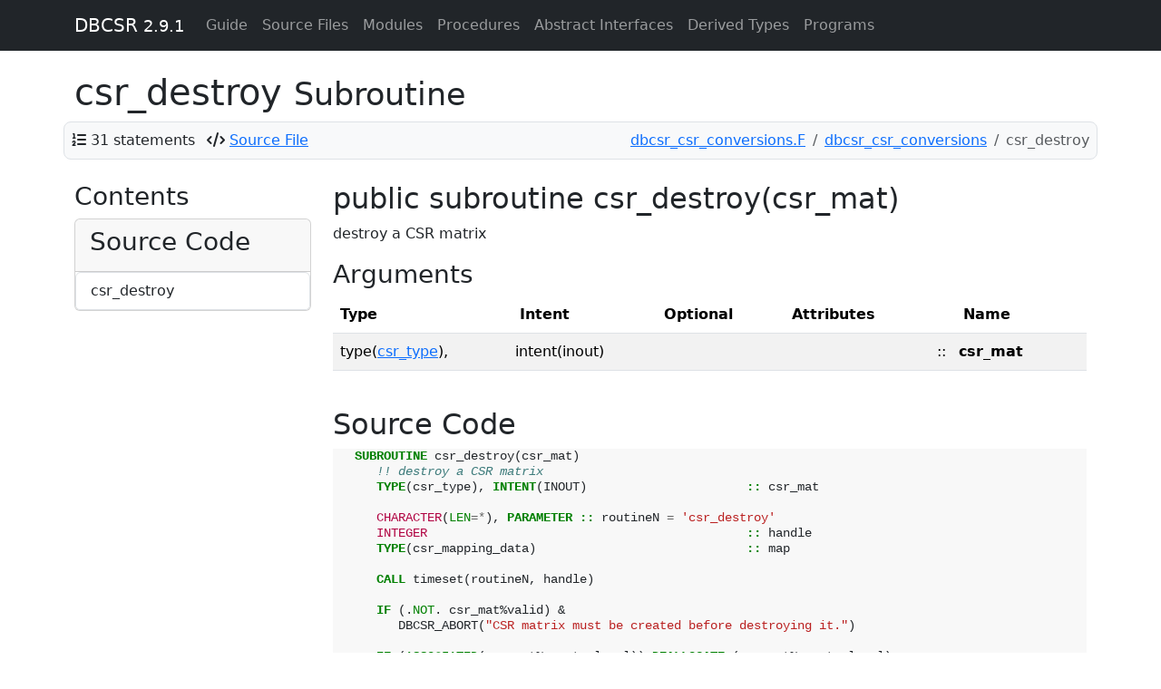

--- FILE ---
content_type: text/html; charset=utf-8
request_url: https://cp2k.github.io/dbcsr/develop/proc/csr_destroy.html
body_size: 2984
content:
<!-- -*- mode: jinja2 -*- -->

<!DOCTYPE html>
<html lang="en">
  <head>
    <meta charset="utf-8">
    <meta http-equiv="X-UA-Compatible" content="IE=edge">
    <meta name="viewport" content="width=device-width, initial-scale=1">
      <meta name="description" content="">
    <meta name="author" content="DBCSR Authors" >
    <link rel="icon" href="../favicon.png">

    <title>csr_destroy &ndash; DBCSR</title>

    <!-- Bootstrap -->
    <link href="https://cdn.jsdelivr.net/npm/bootstrap@5.3.3/dist/css/bootstrap.min.css" rel="stylesheet"
          integrity="sha384-QWTKZyjpPEjISv5WaRU9OFeRpok6YctnYmDr5pNlyT2bRjXh0JMhjY6hW+ALEwIH" crossorigin="anonymous">
    <script src="https://cdn.jsdelivr.net/npm/bootstrap@5.3.3/dist/js/bootstrap.bundle.min.js"
            integrity="sha384-YvpcrYf0tY3lHB60NNkmXc5s9fDVZLESaAA55NDzOxhy9GkcIdslK1eN7N6jIeHz" crossorigin="anonymous"></script>
    <!-- Font Awesome -->
    <link href="../css/fontawesome.min.css" rel="stylesheet">
    <link href="../css/brands.min.css" rel="stylesheet">
    <link href="../css/regular.min.css" rel="stylesheet">
    <link href="../css/solid.min.css" rel="stylesheet">
    <link href="../css/v4-font-face.min.css" rel="stylesheet">
    <link href="../css/v4-shims.min.css" rel="stylesheet">
    <!-- MathJax -->
    <script type="text/x-mathjax-config">
      MathJax.Hub.Config({
        TeX: { equationNumbers: { autoNumber: "AMS" } }
      });
    </script>
    <script src="https://cdn.jsdelivr.net/npm/mathjax@2.7.9/MathJax.js?config=TeX-AMS-MML_HTMLorMML" async
            integrity="sha256-DViIOMYdwlM/axqoGDPeUyf0urLoHMN4QACBKyB58Uw=" crossorigin="anonymous"></script>
    <!-- Other scripts and stylesheets -->
    <link href="../css/local.css" rel="stylesheet">
    <link href="../css/pygments.css" rel="stylesheet">
    <script src="../js/svg-pan-zoom.min.js"></script>
  </head>

  <body>

    <!-- Fixed navbar -->
    <div class="container-fluid mb-sm-4 mb-xl-2">
      <nav class="navbar navbar-expand-lg navbar-dark bg-dark fixed-top">
        <div class="container">
          <a class="navbar-brand" href="../index.html">DBCSR <small>2.9.1</small></a>
          <button type="button" class="navbar-toggler" data-bs-toggle="collapse" data-bs-target="#navbar"
                  aria-expanded="false" aria-controls="navbar" aria-label="Toggle navigation">
                  <span class="navbar-toggler-icon">
          </button>

          <div id="navbar" class="navbar-collapse collapse">
            <ul class="navbar-nav">
                <li class="nav-item"><a class="nav-link" href="../page/index.html">Guide</a></li>
                  <li class="nav-item">
                    <a class="nav-link" href="../lists/files.html">Source Files</a>
                  </li>
                <li class="nav-item">
                  <a class="nav-link" href="../lists/modules.html">Modules</a>
                </li>
                <li class="nav-item">
                  <a class="nav-link" href="../lists/procedures.html">Procedures</a>
                </li>
                <li class="nav-item">
                  <a class="nav-link" href="../lists/absint.html">Abstract Interfaces</a>
                </li>
                <li class="nav-item">
                  <a class="nav-link" href="../lists/types.html">Derived Types</a>
                </li>
                <li class="nav-item">
                  <a class="nav-link" href="../lists/programs.html">Programs</a>
                </li>
            </ul>
          </div><!--/.nav-collapse -->
        </div>
      </nav>
    </div>

    <div class="container">
  <div class="row">
    <h1>csr_destroy
      <small>Subroutine</small>
      
    </h1>
      <div class="container p-2 mb-4 bg-light border rounded-3">
    <div class="row align-items-center justify-content-between" id="info-bar">
      <div class="col">
        <ul class="list-inline" style="margin-bottom:0px;display:inline">

            <li class="list-inline-item" id="statements"><i class="fa fa-list-ol"></i>
              <a data-bs-toggle="tooltip" data-bs-placement="bottom" data-bs-html="true"
                 title=" 0.1% of total for procedures.">31 statements</a>
            </li>

            <li class="list-inline-item" id="source-file">
              <i class="fa fa-code"></i>
              <a href="../src/dbcsr_csr_conversions.F"> Source File</a>
            </li>
        </ul>
      </div>
      <div class="col">
        <nav aria-label="breadcrumb">
          <ol class="breadcrumb justify-content-end mb-0">
                <li class="breadcrumb-item"><a href='../sourcefile/dbcsr_csr_conversions.f.html'>dbcsr_csr_conversions.F</a></li>
                <li class="breadcrumb-item"><a href='../module/dbcsr_csr_conversions.html'>dbcsr_csr_conversions</a></li>
            <li class="breadcrumb-item active" aria-current="page">csr_destroy</li>
          </ol>
        </nav>
      </div>
    </div>
  </div>
  <script>
    // Enable Bootstrap tooltips
    (function () {
      const tooltipTriggerList = document.querySelectorAll('[data-bs-toggle="tooltip"]')
      const tooltipList = [...tooltipTriggerList].map(tooltipTriggerEl => new bootstrap.Tooltip(tooltipTriggerEl))
    })();
  </script>

  </div>
  
  <div class="row">
    <div class="col-md-3 hidden-xs hidden-sm visible-md visible-lg">
      <div id="sidebar">
      <h3>Contents</h3>
  
  
  
  
  
  
  
  
  
  
  
  
  
  
  
  
  
  
  
  
    <div class="card card-primary">
      <div class="card-header text-left"><h3 class="card-title">Source Code</h3></div>
      <div class="list-group">
        <a class="list-group-item" href="../proc/csr_destroy.html#src">csr_destroy</a>
      </div>
    </div>


  </div>

    </div>
    
    <div class="col-md-9" id='text'>
    <h2>public  subroutine csr_destroy(csr_mat)  
</h2>
    

    <p>destroy a CSR matrix</p>


    <h3>Arguments</h3>
        <table class="table table-striped varlist">
    <thead>
      <tr>
        <th scope="col">Type</th>
<th scope="col">Intent</th><th scope="col">Optional</th>        <th scope="col">Attributes</th>
        <th scope="col"></th>
        <th scope="col">Name</th>
        <th scope="col"></th>
    </thead>
    <tbody>
        <tr>
            <td>
              <span class="anchor" id="variable-csr_mat~5"></span>
              type(<a href='../type/csr_type.html'>csr_type</a>),
            </td>
<td>intent(inout)</td>
              <td></td>            <td>
              
            </td>
            <td>::</td>
            <td><strong>csr_mat</strong></td>
            <td>
                
            </td>
        </tr>
    </tbody>
  </table>

    <br>


    
    

    
    



    
    <section>
    <h2><span class="anchor" id="src"></span>Source Code</h2>
    <div class="hl codehilite"><pre><span></span><span class="w">   </span><span class="k">SUBROUTINE </span><span class="n">csr_destroy</span><span class="p">(</span><span class="n">csr_mat</span><span class="p">)</span>
<span class="w">      </span><span class="c">!! destroy a CSR matrix</span>
<span class="w">      </span><span class="k">TYPE</span><span class="p">(</span><span class="n">csr_type</span><span class="p">),</span><span class="w"> </span><span class="k">INTENT</span><span class="p">(</span><span class="n">INOUT</span><span class="p">)</span><span class="w">                      </span><span class="kd">::</span><span class="w"> </span><span class="n">csr_mat</span>

<span class="w">      </span><span class="kt">CHARACTER</span><span class="p">(</span><span class="nb">LEN</span><span class="o">=*</span><span class="p">),</span><span class="w"> </span><span class="k">PARAMETER</span><span class="w"> </span><span class="kd">::</span><span class="w"> </span><span class="n">routineN</span><span class="w"> </span><span class="o">=</span><span class="w"> </span><span class="s1">&#39;csr_destroy&#39;</span>
<span class="w">      </span><span class="kt">INTEGER</span><span class="w">                                            </span><span class="kd">::</span><span class="w"> </span><span class="n">handle</span>
<span class="w">      </span><span class="k">TYPE</span><span class="p">(</span><span class="n">csr_mapping_data</span><span class="p">)</span><span class="w">                             </span><span class="kd">::</span><span class="w"> </span><span class="n">map</span>

<span class="w">      </span><span class="k">CALL </span><span class="n">timeset</span><span class="p">(</span><span class="n">routineN</span><span class="p">,</span><span class="w"> </span><span class="n">handle</span><span class="p">)</span>

<span class="w">      </span><span class="k">IF</span><span class="w"> </span><span class="p">(.</span><span class="nb">NOT</span><span class="p">.</span><span class="w"> </span><span class="n">csr_mat</span><span class="p">%</span><span class="n">valid</span><span class="p">)</span><span class="w"> </span><span class="p">&amp;</span>
<span class="w">         </span><span class="n">DBCSR_ABORT</span><span class="p">(</span><span class="s2">&quot;CSR matrix must be created before destroying it.&quot;</span><span class="p">)</span>

<span class="w">      </span><span class="k">IF</span><span class="w"> </span><span class="p">(</span><span class="nb">ASSOCIATED</span><span class="p">(</span><span class="n">csr_mat</span><span class="p">%</span><span class="n">rowptr_local</span><span class="p">))</span><span class="w"> </span><span class="k">DEALLOCATE</span><span class="w"> </span><span class="p">(</span><span class="n">csr_mat</span><span class="p">%</span><span class="n">rowptr_local</span><span class="p">)</span>
<span class="w">      </span><span class="k">IF</span><span class="w"> </span><span class="p">(</span><span class="nb">ASSOCIATED</span><span class="p">(</span><span class="n">csr_mat</span><span class="p">%</span><span class="n">nzerow_local</span><span class="p">))</span><span class="w"> </span><span class="k">DEALLOCATE</span><span class="w"> </span><span class="p">(</span><span class="n">csr_mat</span><span class="p">%</span><span class="n">nzerow_local</span><span class="p">)</span>
<span class="w">      </span><span class="k">IF</span><span class="w"> </span><span class="p">(</span><span class="nb">ASSOCIATED</span><span class="p">(</span><span class="n">csr_mat</span><span class="p">%</span><span class="n">colind_local</span><span class="p">))</span><span class="w"> </span><span class="k">DEALLOCATE</span><span class="w"> </span><span class="p">(</span><span class="n">csr_mat</span><span class="p">%</span><span class="n">colind_local</span><span class="p">)</span>

<span class="w">      </span><span class="k">IF</span><span class="w"> </span><span class="p">(</span><span class="n">csr_mat</span><span class="p">%</span><span class="n">has_mapping</span><span class="p">)</span><span class="w"> </span><span class="k">THEN</span>
<span class="k">         </span><span class="n">map</span><span class="w"> </span><span class="o">=</span><span class="w"> </span><span class="n">csr_mat</span><span class="p">%</span><span class="n">dbcsr_mapping</span>
<span class="w">         </span><span class="k">IF</span><span class="w"> </span><span class="p">(</span><span class="nb">ASSOCIATED</span><span class="p">(</span><span class="n">map</span><span class="p">%</span><span class="n">csr_to_brd_ind</span><span class="p">))</span><span class="w"> </span><span class="p">&amp;</span>
<span class="w">            </span><span class="k">DEALLOCATE</span><span class="w"> </span><span class="p">(</span><span class="n">map</span><span class="p">%</span><span class="n">csr_to_brd_ind</span><span class="p">)</span>
<span class="w">         </span><span class="k">IF</span><span class="w"> </span><span class="p">(</span><span class="nb">ASSOCIATED</span><span class="p">(</span><span class="n">map</span><span class="p">%</span><span class="n">brd_to_csr_ind</span><span class="p">))</span><span class="w"> </span><span class="p">&amp;</span>
<span class="w">            </span><span class="k">DEALLOCATE</span><span class="w"> </span><span class="p">(</span><span class="n">map</span><span class="p">%</span><span class="n">brd_to_csr_ind</span><span class="p">)</span>
<span class="w">         </span><span class="k">IF</span><span class="w"> </span><span class="p">(</span><span class="nb">ASSOCIATED</span><span class="p">(</span><span class="n">map</span><span class="p">%</span><span class="n">dbcsr_row_blk_size</span><span class="p">))</span><span class="w"> </span><span class="p">&amp;</span>
<span class="w">            </span><span class="k">DEALLOCATE</span><span class="w"> </span><span class="p">(</span><span class="n">map</span><span class="p">%</span><span class="n">dbcsr_row_blk_size</span><span class="p">)</span>
<span class="w">         </span><span class="k">IF</span><span class="w"> </span><span class="p">(</span><span class="nb">ASSOCIATED</span><span class="p">(</span><span class="n">map</span><span class="p">%</span><span class="n">dbcsr_col_blk_size</span><span class="p">))</span><span class="w"> </span><span class="p">&amp;</span>
<span class="w">            </span><span class="k">DEALLOCATE</span><span class="w"> </span><span class="p">(</span><span class="n">map</span><span class="p">%</span><span class="n">dbcsr_col_blk_size</span><span class="p">)</span>
<span class="w">         </span><span class="k">IF</span><span class="w"> </span><span class="p">(</span><span class="nb">ASSOCIATED</span><span class="p">(</span><span class="n">map</span><span class="p">%</span><span class="n">dbcsr_row_p</span><span class="p">))</span><span class="w"> </span><span class="p">&amp;</span>
<span class="w">            </span><span class="k">DEALLOCATE</span><span class="w"> </span><span class="p">(</span><span class="n">map</span><span class="p">%</span><span class="n">dbcsr_row_p</span><span class="p">)</span>
<span class="w">         </span><span class="k">IF</span><span class="w"> </span><span class="p">(</span><span class="nb">ASSOCIATED</span><span class="p">(</span><span class="n">map</span><span class="p">%</span><span class="n">dbcsr_col_i</span><span class="p">))</span><span class="w"> </span><span class="p">&amp;</span>
<span class="w">            </span><span class="k">DEALLOCATE</span><span class="w"> </span><span class="p">(</span><span class="n">map</span><span class="p">%</span><span class="n">dbcsr_col_i</span><span class="p">)</span>

<span class="w">         </span><span class="k">CALL </span><span class="n">dbcsr_release</span><span class="p">(</span><span class="n">map</span><span class="p">%</span><span class="n">brd_mat</span><span class="p">)</span>
<span class="w">      </span><span class="k">END IF</span>

<span class="k">      IF</span><span class="w"> </span><span class="p">(</span><span class="nb">ASSOCIATED</span><span class="p">(</span><span class="n">csr_mat</span><span class="p">%</span><span class="n">nzval_local</span><span class="p">%</span><span class="n">r_dp</span><span class="p">))</span><span class="w"> </span><span class="p">&amp;</span>
<span class="w">         </span><span class="k">DEALLOCATE</span><span class="w"> </span><span class="p">(</span><span class="n">csr_mat</span><span class="p">%</span><span class="n">nzval_local</span><span class="p">%</span><span class="n">r_dp</span><span class="p">)</span>
<span class="w">      </span><span class="k">IF</span><span class="w"> </span><span class="p">(</span><span class="nb">ASSOCIATED</span><span class="p">(</span><span class="n">csr_mat</span><span class="p">%</span><span class="n">nzval_local</span><span class="p">%</span><span class="n">r_sp</span><span class="p">))</span><span class="w"> </span><span class="p">&amp;</span>
<span class="w">         </span><span class="k">DEALLOCATE</span><span class="w"> </span><span class="p">(</span><span class="n">csr_mat</span><span class="p">%</span><span class="n">nzval_local</span><span class="p">%</span><span class="n">r_sp</span><span class="p">)</span>
<span class="w">      </span><span class="k">IF</span><span class="w"> </span><span class="p">(</span><span class="nb">ASSOCIATED</span><span class="p">(</span><span class="n">csr_mat</span><span class="p">%</span><span class="n">nzval_local</span><span class="p">%</span><span class="n">c_sp</span><span class="p">))</span><span class="w"> </span><span class="p">&amp;</span>
<span class="w">         </span><span class="k">DEALLOCATE</span><span class="w"> </span><span class="p">(</span><span class="n">csr_mat</span><span class="p">%</span><span class="n">nzval_local</span><span class="p">%</span><span class="n">c_sp</span><span class="p">)</span>
<span class="w">      </span><span class="k">IF</span><span class="w"> </span><span class="p">(</span><span class="nb">ASSOCIATED</span><span class="p">(</span><span class="n">csr_mat</span><span class="p">%</span><span class="n">nzval_local</span><span class="p">%</span><span class="n">c_dp</span><span class="p">))</span><span class="w"> </span><span class="p">&amp;</span>
<span class="w">         </span><span class="k">DEALLOCATE</span><span class="w"> </span><span class="p">(</span><span class="n">csr_mat</span><span class="p">%</span><span class="n">nzval_local</span><span class="p">%</span><span class="n">c_dp</span><span class="p">)</span>

<span class="w">      </span><span class="n">csr_mat</span><span class="p">%</span><span class="n">has_mapping</span><span class="w"> </span><span class="o">=</span><span class="w"> </span><span class="p">.</span><span class="n">FALSE</span><span class="p">.</span>
<span class="w">      </span><span class="n">csr_mat</span><span class="p">%</span><span class="n">valid</span><span class="w"> </span><span class="o">=</span><span class="w"> </span><span class="p">.</span><span class="n">FALSE</span><span class="p">.</span>
<span class="w">      </span><span class="n">csr_mat</span><span class="p">%</span><span class="n">dbcsr_mapping</span><span class="p">%</span><span class="n">has_dbcsr_block_data</span><span class="w"> </span><span class="o">=</span><span class="w"> </span><span class="p">.</span><span class="n">FALSE</span><span class="p">.</span>
<span class="w">      </span><span class="n">csr_mat</span><span class="p">%</span><span class="n">has_indices</span><span class="w"> </span><span class="o">=</span><span class="w"> </span><span class="p">.</span><span class="n">FALSE</span><span class="p">.</span>
<span class="w">      </span><span class="n">csr_mat</span><span class="p">%</span><span class="n">nzval_local</span><span class="p">%</span><span class="n">data_type</span><span class="w"> </span><span class="o">=</span><span class="w"> </span><span class="o">-</span><span class="mi">1</span>

<span class="w">      </span><span class="k">CALL </span><span class="n">timestop</span><span class="p">(</span><span class="n">handle</span><span class="p">)</span>
<span class="w">   </span><span class="k">END SUBROUTINE </span><span class="n">csr_destroy</span>
</pre></div>

    </section>
    <br>
    
    </div>
  </div>

      <hr>
    </div> <!-- /container -->
    <footer>
      <div class="container">
        <div class="row justify-content-between">
          <div class="col">
            <p>
              DBCSR
 was developed by DBCSR Authors<br>              &copy; 2026 
</p>
          </div>
          <div class="col">
            <p class="text-end">
              Documentation generated by
              <a href="https://github.com/Fortran-FOSS-Programmers/ford">FORD</a>
            </p>
          </div>
        </div>
        <br>
      </div> <!-- /container -->
    </footer>
  </body>
</html>